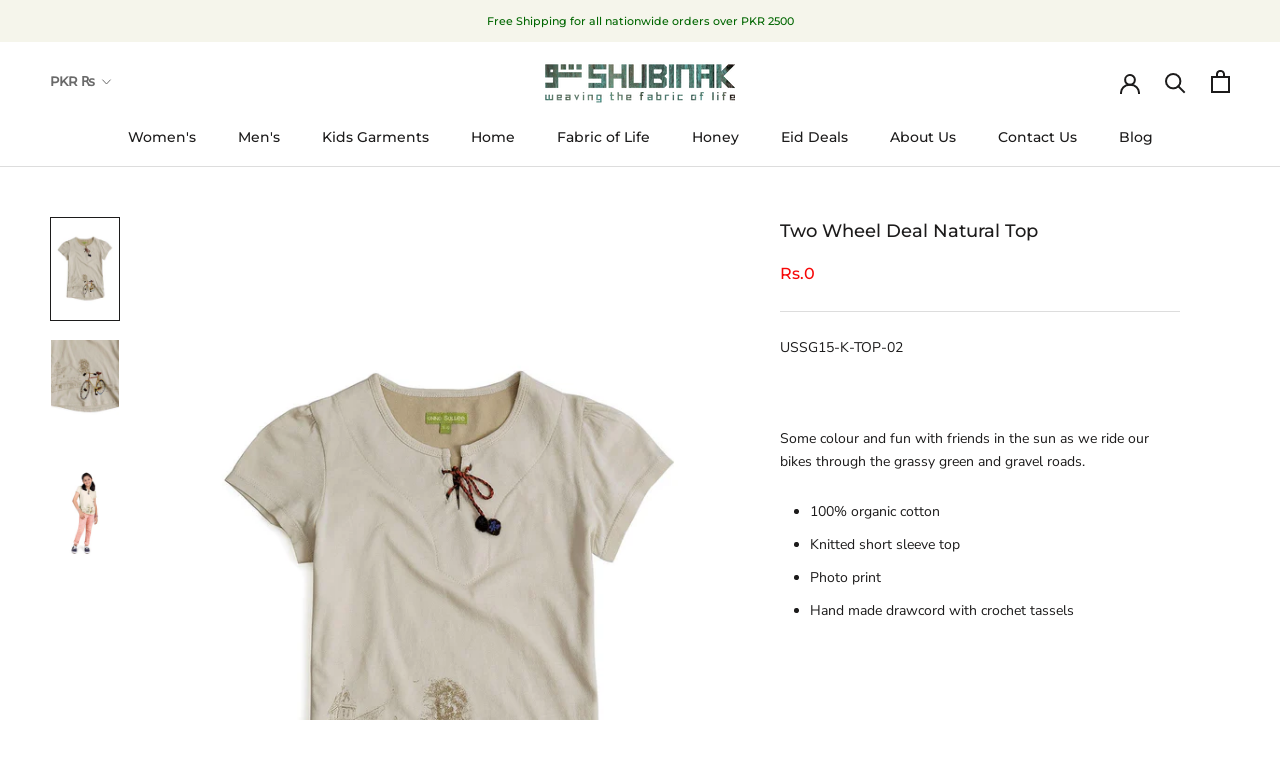

--- FILE ---
content_type: text/javascript
request_url: https://www.shubinak.com/cdn/shop/t/3/assets/custom.js?v=183944157590872491501608682508
body_size: -699
content:
//# sourceMappingURL=/cdn/shop/t/3/assets/custom.js.map?v=183944157590872491501608682508
